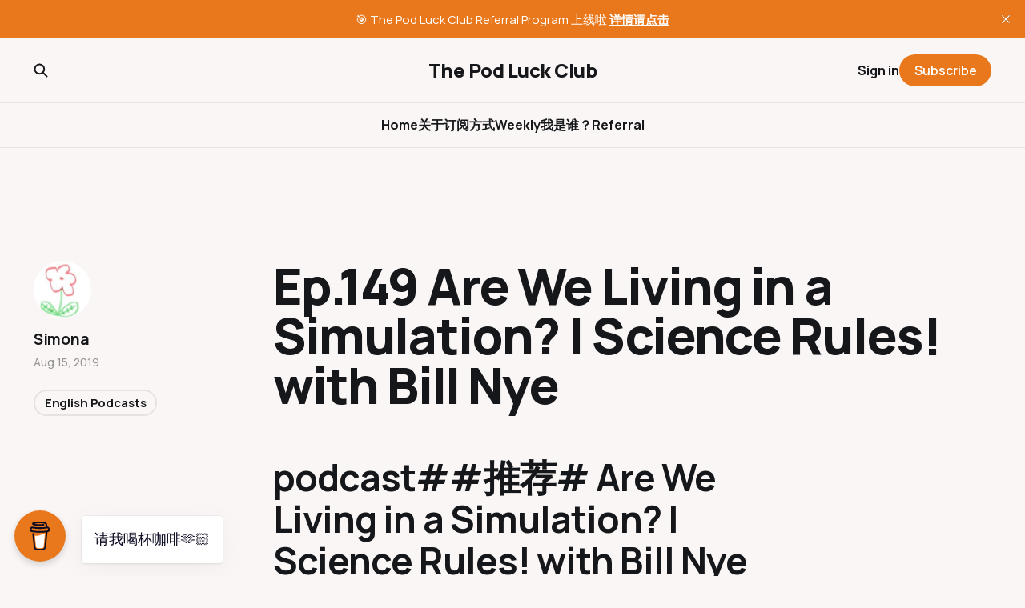

--- FILE ---
content_type: text/html; charset=utf-8
request_url: https://thepodluckclub.com/ep-149-are-we-living-in-a-simulation-science-rules-with-bill-nye/
body_size: 5094
content:
<!DOCTYPE html>
<html lang="cn">

<head>
    <meta charset="utf-8">
    <meta name="viewport" content="width=device-width, initial-scale=1">
    <title>Ep.149 Are We Living in a Simulation? | Science Rules! with Bill Nye</title>
    <link rel="stylesheet" href="https://thepodluckclub.com/assets/built/screen.css?v=0e399e0d3f">


    <style>
        :root {
            --background-color: #f9f6f5
        }
    </style>

    <script>
        /* The script for calculating the color contrast was taken from
        https://gomakethings.com/dynamically-changing-the-text-color-based-on-background-color-contrast-with-vanilla-js/ */
        var accentColor = getComputedStyle(document.documentElement).getPropertyValue('--background-color');
        accentColor = accentColor.trim().slice(1);
        var r = parseInt(accentColor.substr(0, 2), 16);
        var g = parseInt(accentColor.substr(2, 2), 16);
        var b = parseInt(accentColor.substr(4, 2), 16);
        var yiq = ((r * 299) + (g * 587) + (b * 114)) / 1000;
        var textColor = (yiq >= 128) ? 'dark' : 'light';

        document.documentElement.className = `has-${textColor}-text`;
    </script>

    <link rel="icon" href="https://thepodluckclub.com/content/images/size/w256h256/2024/04/thepodluckclub.png" type="image/png">
    <link rel="canonical" href="https://thepodluckclub.com/ep-149-are-we-living-in-a-simulation-science-rules-with-bill-nye/">
    <meta name="referrer" content="no-referrer-when-downgrade">
    
    <meta property="og:site_name" content="The Pod Luck Club">
    <meta property="og:type" content="article">
    <meta property="og:title" content="Ep.149 Are We Living in a Simulation? | Science Rules! with Bill Nye">
    <meta property="og:description" content="podcast##推荐# Are We Living in a Simulation? | Science Rules! with Bill Nye


好吧，我承认我是Bill Nye的小粉丝。他真的好可爱啊!


这集podcast继续开脑洞了。我们的生活是digital simulation吗？ AI要有多conscious才能算人呢？ 只剩一个大脑也可以算人吗？


当然不能避免还讨论了下Matrix。我去年才第一次看的Matrix。想象了下20年前看Matrix会有多震撼的感觉。毕竟我是看了The Trueman Show后都有点开始怀疑人生那种。


如果现实是残酷到不行的话，给个药丸你吃吗？💊[推荐]:《Science Rules! with Bill Nye》(https://www.stitcher.com/podcast/stitcher/science-rules-with-bill-nye)">
    <meta property="og:url" content="https://thepodluckclub.com/ep-149-are-we-living-in-a-simulation-science-rules-with-bill-nye/">
    <meta property="og:image" content="https://thepodluckclub.com/content/images/size/w1200/2024/11/x100v-2024-11-09-13-36-54.741.JPG">
    <meta property="article:published_time" content="2019-08-15T00:00:00.000Z">
    <meta property="article:modified_time" content="2024-03-31T07:12:52.000Z">
    <meta property="article:tag" content="English Podcasts">
    <meta property="article:tag" content="英文播客推荐">
    
    <meta name="twitter:card" content="summary_large_image">
    <meta name="twitter:title" content="Ep.149 Are We Living in a Simulation? | Science Rules! with Bill Nye">
    <meta name="twitter:description" content="podcast##推荐# Are We Living in a Simulation? | Science Rules! with Bill Nye


好吧，我承认我是Bill Nye的小粉丝。他真的好可爱啊!


这集podcast继续开脑洞了。我们的生活是digital simulation吗？ AI要有多conscious才能算人呢？ 只剩一个大脑也可以算人吗？


当然不能避免还讨论了下Matrix。我去年才第一次看的Matrix。想象了下20年前看Matrix会有多震撼的感觉。毕竟我是看了The Trueman Show后都有点开始怀疑人生那种。


如果现实是残酷到不行的话，给个药丸你吃吗？💊[推荐]:《Science Rules! with Bill Nye》(https://www.stitcher.com/podcast/stitcher/science-rules-with-bill-nye)">
    <meta name="twitter:url" content="https://thepodluckclub.com/ep-149-are-we-living-in-a-simulation-science-rules-with-bill-nye/">
    <meta name="twitter:image" content="https://thepodluckclub.com/content/images/size/w1200/2024/11/x100v-2024-11-09-13-36-54.741.JPG">
    <meta name="twitter:label1" content="Written by">
    <meta name="twitter:data1" content="Simona">
    <meta name="twitter:label2" content="Filed under">
    <meta name="twitter:data2" content="English Podcasts, 英文播客推荐">
    <meta name="twitter:site" content="@PodLuckClub">
    <meta property="og:image:width" content="1200">
    <meta property="og:image:height" content="1800">
    
    <script type="application/ld+json">
{
    "@context": "https://schema.org",
    "@type": "Article",
    "publisher": {
        "@type": "Organization",
        "name": "The Pod Luck Club",
        "url": "https://thepodluckclub.com/",
        "logo": {
            "@type": "ImageObject",
            "url": "https://thepodluckclub.com/content/images/size/w256h256/2024/04/thepodluckclub.png",
            "width": 60,
            "height": 60
        }
    },
    "author": {
        "@type": "Person",
        "name": "Simona",
        "image": {
            "@type": "ImageObject",
            "url": "https://thepodluckclub.com/content/images/2024/03/2_qusz0FDb7Sy_bWjwJnzzqQ.jpg",
            "width": 160,
            "height": 160
        },
        "url": "https://thepodluckclub.com/author/simona/",
        "sameAs": [
            "https://simona.life/"
        ]
    },
    "headline": "Ep.149 Are We Living in a Simulation? | Science Rules! with Bill Nye",
    "url": "https://thepodluckclub.com/ep-149-are-we-living-in-a-simulation-science-rules-with-bill-nye/",
    "datePublished": "2019-08-15T00:00:00.000Z",
    "dateModified": "2024-03-31T07:12:52.000Z",
    "keywords": "English Podcasts, 英文播客推荐",
    "description": "podcast##推荐# Are We Living in a Simulation? | Science Rules! with Bill Nye\n\n\n好吧，我承认我是Bill Nye的小粉丝。他真的好可爱啊!\n\n\n这集podcast继续开脑洞了。我们的生活是digital simulation吗？ AI要有多conscious才能算人呢？ 只剩一个大脑也可以算人吗？\n\n\n当然不能避免还讨论了下Matrix。我去年才第一次看的Matrix。想象了下20年前看Matrix会有多震撼的感觉。毕竟我是看了The Trueman Show后都有点开始怀疑人生那种。\n\n\n如果现实是残酷到不行的话，给个药丸你吃吗？💊[推荐]:《Science Rules! with Bill Nye》(https://www.stitcher.com/podcast/stitcher/science-rules-with-bill-nye)\n",
    "mainEntityOfPage": "https://thepodluckclub.com/ep-149-are-we-living-in-a-simulation-science-rules-with-bill-nye/"
}
    </script>

    <meta name="generator" content="Ghost 6.13">
    <link rel="alternate" type="application/rss+xml" title="The Pod Luck Club" href="https://thepodluckclub.com/rss/">
    <script defer src="https://cdn.jsdelivr.net/ghost/portal@~2.56/umd/portal.min.js" data-i18n="true" data-ghost="https://thepodluckclub.com/" data-key="0ee12cd4c446bdf7e51bfaf77b" data-api="https://the-pod-luck-club.ghost.io/ghost/api/content/" data-locale="cn" crossorigin="anonymous"></script><style id="gh-members-styles">.gh-post-upgrade-cta-content,
.gh-post-upgrade-cta {
    display: flex;
    flex-direction: column;
    align-items: center;
    font-family: -apple-system, BlinkMacSystemFont, 'Segoe UI', Roboto, Oxygen, Ubuntu, Cantarell, 'Open Sans', 'Helvetica Neue', sans-serif;
    text-align: center;
    width: 100%;
    color: #ffffff;
    font-size: 16px;
}

.gh-post-upgrade-cta-content {
    border-radius: 8px;
    padding: 40px 4vw;
}

.gh-post-upgrade-cta h2 {
    color: #ffffff;
    font-size: 28px;
    letter-spacing: -0.2px;
    margin: 0;
    padding: 0;
}

.gh-post-upgrade-cta p {
    margin: 20px 0 0;
    padding: 0;
}

.gh-post-upgrade-cta small {
    font-size: 16px;
    letter-spacing: -0.2px;
}

.gh-post-upgrade-cta a {
    color: #ffffff;
    cursor: pointer;
    font-weight: 500;
    box-shadow: none;
    text-decoration: underline;
}

.gh-post-upgrade-cta a:hover {
    color: #ffffff;
    opacity: 0.8;
    box-shadow: none;
    text-decoration: underline;
}

.gh-post-upgrade-cta a.gh-btn {
    display: block;
    background: #ffffff;
    text-decoration: none;
    margin: 28px 0 0;
    padding: 8px 18px;
    border-radius: 4px;
    font-size: 16px;
    font-weight: 600;
}

.gh-post-upgrade-cta a.gh-btn:hover {
    opacity: 0.92;
}</style><script async src="https://js.stripe.com/v3/"></script>
    <script defer src="https://cdn.jsdelivr.net/ghost/sodo-search@~1.8/umd/sodo-search.min.js" data-key="0ee12cd4c446bdf7e51bfaf77b" data-styles="https://cdn.jsdelivr.net/ghost/sodo-search@~1.8/umd/main.css" data-sodo-search="https://the-pod-luck-club.ghost.io/" data-locale="cn" crossorigin="anonymous"></script>
    <script defer src="https://cdn.jsdelivr.net/ghost/announcement-bar@~1.1/umd/announcement-bar.min.js" data-announcement-bar="https://thepodluckclub.com/" data-api-url="https://thepodluckclub.com/members/api/announcement/" crossorigin="anonymous"></script>
    <link href="https://thepodluckclub.com/webmentions/receive/" rel="webmention">
    <script defer src="/public/cards.min.js?v=0e399e0d3f"></script>
    <link rel="stylesheet" type="text/css" href="/public/cards.min.css?v=0e399e0d3f">
    <script defer src="/public/comment-counts.min.js?v=0e399e0d3f" data-ghost-comments-counts-api="https://thepodluckclub.com/members/api/comments/counts/"></script>
    <script defer src="/public/member-attribution.min.js?v=0e399e0d3f"></script><style>:root {--ghost-accent-color: #e9781c;}</style>
    <!-- Global site tag (gtag.js) - Google Analytics -->
<script async src="https://www.googletagmanager.com/gtag/js?id=G-W9KF1NF955"></script>
<script>
  window.dataLayer = window.dataLayer || [];
  function gtag(){dataLayer.push(arguments);}
  gtag('js', new Date());
  gtag('config', 'G-W9KF1NF955');
</script>

<link rel="stylesheet" type="text/css" href="/assets/css/tag-page.css">
</head>

<body class="post-template tag-engligh-rec tag-english tag-hash-import-2024-03-31-04-47 tag-hash-simona-2 is-head-stacked has-classic-feed">
<div class="gh-site">

    <header id="gh-head" class="gh-head gh-outer">
        <div class="gh-head-inner gh-inner">
            <div class="gh-head-brand">
                <div class="gh-head-brand-wrapper">
                    <a class="gh-head-logo" href="https://thepodluckclub.com">
                            The Pod Luck Club
                    </a>
                </div>
                <button class="gh-search gh-icon-btn" aria-label="Search this site" data-ghost-search><svg width="20" height="20" viewBox="0 0 20 20" fill="none" xmlns="http://www.w3.org/2000/svg">
<path d="M17.5 17.5L12.5 12.5L17.5 17.5ZM14.1667 8.33333C14.1667 9.09938 14.0158 9.85792 13.7226 10.5657C13.4295 11.2734 12.9998 11.9164 12.4581 12.4581C11.9164 12.9998 11.2734 13.4295 10.5657 13.7226C9.85792 14.0158 9.09938 14.1667 8.33333 14.1667C7.56729 14.1667 6.80875 14.0158 6.10101 13.7226C5.39328 13.4295 4.75022 12.9998 4.20854 12.4581C3.66687 11.9164 3.23719 11.2734 2.94404 10.5657C2.65088 9.85792 2.5 9.09938 2.5 8.33333C2.5 6.78624 3.11458 5.30251 4.20854 4.20854C5.30251 3.11458 6.78624 2.5 8.33333 2.5C9.88043 2.5 11.3642 3.11458 12.4581 4.20854C13.5521 5.30251 14.1667 6.78624 14.1667 8.33333Z" stroke="currentColor" stroke-width="2" stroke-linecap="round" stroke-linejoin="round"/>
</svg>
</button>
                <button class="gh-burger"></button>
            </div>

            <nav class="gh-head-menu">
                <ul class="nav">
    <li class="nav-home"><a href="https://thepodluckclub.com/">Home</a></li>
    <li class="nav-guan-yu"><a href="https://thepodluckclub.com/the-brand-new-pod-luck-club/">关于</a></li>
    <li class="nav-ding-yue-fang-shi"><a href="https://thepodluckclub.com/ding-yue-fang-shi/">订阅方式</a></li>
    <li class="nav-weekly"><a href="https://thepodluckclub.com/tag/weekly/">Weekly</a></li>
    <li class="nav-wo-shi-shui"><a href="https://simona.life/">我是谁？</a></li>
    <li class="nav-referral"><a href="https://thepodluckclub.com/referral/">Referral</a></li>
</ul>

            </nav>

            <div class="gh-head-actions">
                    <button class="gh-search gh-icon-btn" aria-label="Search this site" data-ghost-search><svg width="20" height="20" viewBox="0 0 20 20" fill="none" xmlns="http://www.w3.org/2000/svg">
<path d="M17.5 17.5L12.5 12.5L17.5 17.5ZM14.1667 8.33333C14.1667 9.09938 14.0158 9.85792 13.7226 10.5657C13.4295 11.2734 12.9998 11.9164 12.4581 12.4581C11.9164 12.9998 11.2734 13.4295 10.5657 13.7226C9.85792 14.0158 9.09938 14.1667 8.33333 14.1667C7.56729 14.1667 6.80875 14.0158 6.10101 13.7226C5.39328 13.4295 4.75022 12.9998 4.20854 12.4581C3.66687 11.9164 3.23719 11.2734 2.94404 10.5657C2.65088 9.85792 2.5 9.09938 2.5 8.33333C2.5 6.78624 3.11458 5.30251 4.20854 4.20854C5.30251 3.11458 6.78624 2.5 8.33333 2.5C9.88043 2.5 11.3642 3.11458 12.4581 4.20854C13.5521 5.30251 14.1667 6.78624 14.1667 8.33333Z" stroke="currentColor" stroke-width="2" stroke-linecap="round" stroke-linejoin="round"/>
</svg>
</button>
                    <div class="gh-head-members">
                                <a class="gh-head-link" href="#/portal/signin" data-portal="signin">Sign in</a>
                                <a class="gh-head-btn gh-btn gh-primary-btn" href="#/portal/signup" data-portal="signup">Subscribe</a>
                    </div>
            </div>
        </div>
    </header>

    
<main class="gh-main gh-outer">
    <div class="gh-inner">
            <article class="gh-article post tag-engligh-rec tag-english tag-hash-import-2024-03-31-04-47 tag-hash-simona-2 no-image">

                <section class="gh-content gh-canvas">
                    <!--kg-card-begin: html--><h1>podcast##推荐# Are We Living in a Simulation? | Science Rules! with Bill Nye</h1>
<p>好吧，我承认我是Bill Nye的小粉丝。他真的好可爱啊!</p>
<p>这集podcast继续开脑洞了。我们的生活是digital simulation吗？ AI要有多conscious才能算人呢？ 只剩一个大脑也可以算人吗？ </p>
<p>当然不能避免还讨论了下Matrix。我去年才第一次看的Matrix。想象了下20年前看Matrix会有多震撼的感觉。毕竟我是看了The Trueman Show后都有点开始怀疑人生那种。</p>
<p>如果现实是残酷到不行的话，给个药丸你吃吗？💊[推荐]:《Science Rules! with Bill Nye》(<a href="https://www.stitcher.com/podcast/stitcher/science-rules-with-bill-nye?ref=thepodluckclub.com" target="_blank"  rel="nofollow" >https://www.stitcher.com/podcast/stitcher/science-rules-with-bill-nye</a>)</p>
<!--kg-card-end: html-->
                        <header class="gh-article-header">
                            <h1 class="gh-article-title">Ep.149 Are We Living in a Simulation? | Science Rules! with Bill Nye</h1>
                        </header>
                    <aside class="gh-article-meta">
                        <div class="gh-article-meta-inner">
                                    <figure class="gh-author-image">
                                        <img src="https://thepodluckclub.com/content/images/2024/03/2_qusz0FDb7Sy_bWjwJnzzqQ.jpg" alt="Simona">
                                    </figure>
                                <div class="gh-article-meta-wrapper">
                                <h4 class="gh-author-name">
                                    <a href="/author/simona/">Simona</a>
                                </h4>
                            <time class="gh-article-date" datetime="2019-08-15">Aug 15, 2019</time></div>
                                <a class="gh-article-tag" href="https://thepodluckclub.com/tag/engligh-rec/" style="--tag-color: ">English Podcasts</a>
                        </div>
                    </aside>
                </section>

                    <div class="gh-comments gh-canvas">
                        <h2 class="gh-comments-title"><script
    data-ghost-comment-count="6608ead441a3460001778c47"
    data-ghost-comment-count-empty=""
    data-ghost-comment-count-singular="comment"
    data-ghost-comment-count-plural="comments"
    data-ghost-comment-count-tag="span"
    data-ghost-comment-count-class-name=""
    data-ghost-comment-count-autowrap="true"
>
</script></h2>
                        
        <script defer src="https://cdn.jsdelivr.net/ghost/comments-ui@~1.3/umd/comments-ui.min.js" data-locale="cn" data-ghost-comments="https://thepodluckclub.com/" data-api="https://the-pod-luck-club.ghost.io/ghost/api/content/" data-admin="https://the-pod-luck-club.ghost.io/ghost/" data-key="0ee12cd4c446bdf7e51bfaf77b" data-title="" data-count="false" data-post-id="6608ead441a3460001778c47" data-color-scheme="auto" data-avatar-saturation="60" data-accent-color="#e9781c" data-comments-enabled="paid" data-publication="The Pod Luck Club" crossorigin="anonymous"></script>
    
                    </div>

                <footer class="gh-article-footer gh-canvas">
                    <nav class="gh-navigation">
                        <div class="gh-navigation-previous">
                                <a class="gh-navigation-link" href="/ep-148-the-mind-of-the-mark-rough-translation/">← Previous</a>
                        </div>

                        <div class="gh-navigation-middle"></div>

                        <div class="gh-navigation-next">
                                <a class="gh-navigation-link" href="/ep-150-you-2-0-the-empathy-gym-hidden-brain/">Next →</a>
                        </div>
                    </nav>
                </footer>
            </article>
    </div>
</main>

    <footer class="gh-foot gh-outer">
        <div class="gh-foot-inner gh-inner">
            <nav class="gh-foot-menu">
                
            </nav>

            <div class="gh-copyright">
                    The Pod Luck Club by Simona
            </div>
        </div>
    </footer>

</div>

    <div class="pswp" tabindex="-1" role="dialog" aria-hidden="true">
    <div class="pswp__bg"></div>

    <div class="pswp__scroll-wrap">
        <div class="pswp__container">
            <div class="pswp__item"></div>
            <div class="pswp__item"></div>
            <div class="pswp__item"></div>
        </div>

        <div class="pswp__ui pswp__ui--hidden">
            <div class="pswp__top-bar">
                <div class="pswp__counter"></div>

                <button class="pswp__button pswp__button--close" title="Close (Esc)"></button>
                <button class="pswp__button pswp__button--share" title="Share"></button>
                <button class="pswp__button pswp__button--fs" title="Toggle fullscreen"></button>
                <button class="pswp__button pswp__button--zoom" title="Zoom in/out"></button>

                <div class="pswp__preloader">
                    <div class="pswp__preloader__icn">
                        <div class="pswp__preloader__cut">
                            <div class="pswp__preloader__donut"></div>
                        </div>
                    </div>
                </div>
            </div>

            <div class="pswp__share-modal pswp__share-modal--hidden pswp__single-tap">
                <div class="pswp__share-tooltip"></div>
            </div>

            <button class="pswp__button pswp__button--arrow--left" title="Previous (arrow left)"></button>
            <button class="pswp__button pswp__button--arrow--right" title="Next (arrow right)"></button>

            <div class="pswp__caption">
                <div class="pswp__caption__center"></div>
            </div>
        </div>
    </div>
</div>
<script src="https://thepodluckclub.com/assets/built/main.min.js?v=0e399e0d3f"></script>

<script data-name="BMC-Widget" data-cfasync="false" src="https://cdnjs.buymeacoffee.com/1.0.0/widget.prod.min.js" data-id="simonana" data-description="Support me on Buy me a coffee!" data-message="请我喝杯咖啡🫶🏻" data-color="#E9781C" data-position="left" data-x_margin="18" data-y_margin="18"></script>

</body>

</html>
